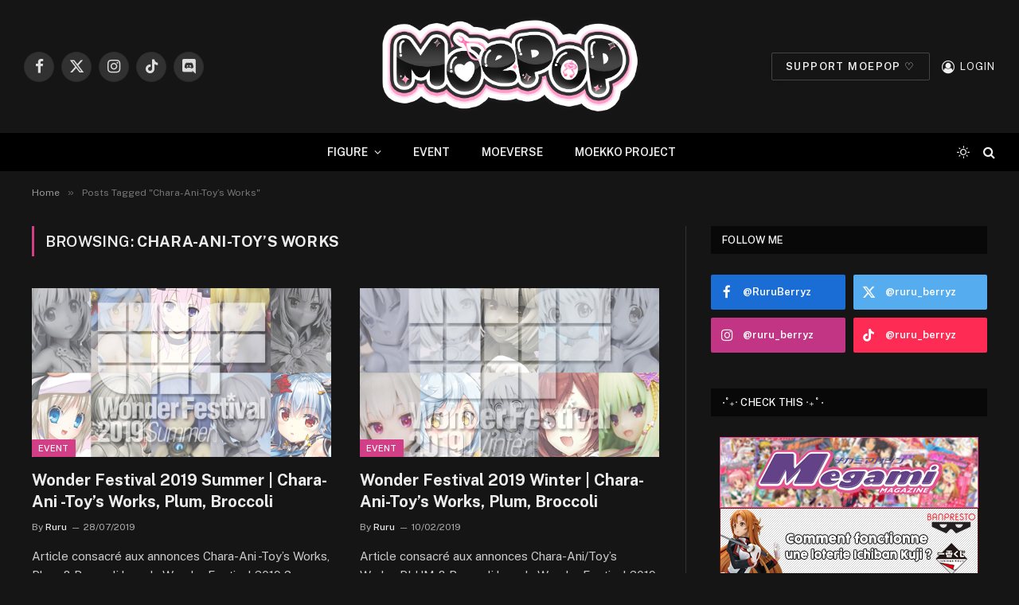

--- FILE ---
content_type: text/html; charset=UTF-8
request_url: https://www.ruru-berryz.com/tag/chara-ani-toys-works/
body_size: 17642
content:
<!DOCTYPE html>
<html lang="fr-FR" class="s-dark site-s-dark">

<head>

	<meta charset="UTF-8" />
	<meta name="viewport" content="width=device-width, initial-scale=1" />
	<meta name='robots' content='index, follow, max-image-preview:large, max-snippet:-1, max-video-preview:-1' />
	<style>img:is([sizes="auto" i], [sizes^="auto," i]) { contain-intrinsic-size: 3000px 1500px }</style>
	
	<!-- This site is optimized with the Yoast SEO plugin v25.7 - https://yoast.com/wordpress/plugins/seo/ -->
	<title>Chara-Ani-Toy’s Works Archives - MOEPOP | Ruru-Berryz.com</title><link rel="preload" as="font" href="https://www.ruru-berryz.com/wp-content/themes/smart-mag/css/icons/fonts/ts-icons.woff2?v3.1" type="font/woff2" crossorigin="anonymous" />
	<link rel="canonical" href="https://www.ruru-berryz.com/tag/chara-ani-toys-works/" />
	<meta property="og:locale" content="fr_FR" />
	<meta property="og:type" content="article" />
	<meta property="og:title" content="Chara-Ani-Toy’s Works Archives - MOEPOP | Ruru-Berryz.com" />
	<meta property="og:url" content="https://www.ruru-berryz.com/tag/chara-ani-toys-works/" />
	<meta property="og:site_name" content="MOEPOP | Ruru-Berryz.com" />
	<meta name="twitter:card" content="summary_large_image" />
	<meta name="twitter:site" content="@Ruru_Berryz" />
	<script type="application/ld+json" class="yoast-schema-graph">{"@context":"https://schema.org","@graph":[{"@type":"CollectionPage","@id":"https://www.ruru-berryz.com/tag/chara-ani-toys-works/","url":"https://www.ruru-berryz.com/tag/chara-ani-toys-works/","name":"Chara-Ani-Toy’s Works Archives - MOEPOP | Ruru-Berryz.com","isPartOf":{"@id":"https://www.ruru-berryz.com/#website"},"primaryImageOfPage":{"@id":"https://www.ruru-berryz.com/tag/chara-ani-toys-works/#primaryimage"},"image":{"@id":"https://www.ruru-berryz.com/tag/chara-ani-toys-works/#primaryimage"},"thumbnailUrl":"https://www.ruru-berryz.com/wp-content/uploads/2019/07/Image-a-la-une-Wonder-Festival-2019-Summer-Chara-Ani-Toy’s-Works-Plum-Broccoli-MoePop-Ruru-Berryz-30-07-2019.png","breadcrumb":{"@id":"https://www.ruru-berryz.com/tag/chara-ani-toys-works/#breadcrumb"},"inLanguage":"fr-FR"},{"@type":"ImageObject","inLanguage":"fr-FR","@id":"https://www.ruru-berryz.com/tag/chara-ani-toys-works/#primaryimage","url":"https://www.ruru-berryz.com/wp-content/uploads/2019/07/Image-a-la-une-Wonder-Festival-2019-Summer-Chara-Ani-Toy’s-Works-Plum-Broccoli-MoePop-Ruru-Berryz-30-07-2019.png","contentUrl":"https://www.ruru-berryz.com/wp-content/uploads/2019/07/Image-a-la-une-Wonder-Festival-2019-Summer-Chara-Ani-Toy’s-Works-Plum-Broccoli-MoePop-Ruru-Berryz-30-07-2019.png","width":536,"height":386},{"@type":"BreadcrumbList","@id":"https://www.ruru-berryz.com/tag/chara-ani-toys-works/#breadcrumb","itemListElement":[{"@type":"ListItem","position":1,"name":"Accueil","item":"https://www.ruru-berryz.com/"},{"@type":"ListItem","position":2,"name":"Chara-Ani-Toy’s Works"}]},{"@type":"WebSite","@id":"https://www.ruru-berryz.com/#website","url":"https://www.ruru-berryz.com/","name":"MOEPOP | Ruru-Berryz.com","description":"","publisher":{"@id":"https://www.ruru-berryz.com/#organization"},"potentialAction":[{"@type":"SearchAction","target":{"@type":"EntryPoint","urlTemplate":"https://www.ruru-berryz.com/?s={search_term_string}"},"query-input":{"@type":"PropertyValueSpecification","valueRequired":true,"valueName":"search_term_string"}}],"inLanguage":"fr-FR"},{"@type":"Organization","@id":"https://www.ruru-berryz.com/#organization","name":"MOEPOP | Ruru-Berryz.com","url":"https://www.ruru-berryz.com/","logo":{"@type":"ImageObject","inLanguage":"fr-FR","@id":"https://www.ruru-berryz.com/#/schema/logo/image/","url":"https://www.ruru-berryz.com/wp-content/uploads/2024/12/MOEPOP-LOGO-V2.png","contentUrl":"https://www.ruru-berryz.com/wp-content/uploads/2024/12/MOEPOP-LOGO-V2.png","width":975,"height":429,"caption":"MOEPOP | Ruru-Berryz.com"},"image":{"@id":"https://www.ruru-berryz.com/#/schema/logo/image/"},"sameAs":["https://www.facebook.com/RuruBerryz/","https://x.com/Ruru_Berryz","https://www.instagram.com/instamoepop/"]}]}</script>
	<!-- / Yoast SEO plugin. -->


<link rel='dns-prefetch' href='//fonts.googleapis.com' />
<link rel="alternate" type="application/rss+xml" title="MOEPOP | Ruru-Berryz.com &raquo; Flux" href="https://www.ruru-berryz.com/feed/" />
<link rel="alternate" type="application/rss+xml" title="MOEPOP | Ruru-Berryz.com &raquo; Flux des commentaires" href="https://www.ruru-berryz.com/comments/feed/" />
<link rel="alternate" type="application/rss+xml" title="MOEPOP | Ruru-Berryz.com &raquo; Flux de l’étiquette Chara-Ani-Toy’s Works" href="https://www.ruru-berryz.com/tag/chara-ani-toys-works/feed/" />
<script type="text/javascript">
/* <![CDATA[ */
window._wpemojiSettings = {"baseUrl":"https:\/\/s.w.org\/images\/core\/emoji\/15.0.3\/72x72\/","ext":".png","svgUrl":"https:\/\/s.w.org\/images\/core\/emoji\/15.0.3\/svg\/","svgExt":".svg","source":{"concatemoji":"https:\/\/www.ruru-berryz.com\/wp-includes\/js\/wp-emoji-release.min.js?ver=6.7.4"}};
/*! This file is auto-generated */
!function(i,n){var o,s,e;function c(e){try{var t={supportTests:e,timestamp:(new Date).valueOf()};sessionStorage.setItem(o,JSON.stringify(t))}catch(e){}}function p(e,t,n){e.clearRect(0,0,e.canvas.width,e.canvas.height),e.fillText(t,0,0);var t=new Uint32Array(e.getImageData(0,0,e.canvas.width,e.canvas.height).data),r=(e.clearRect(0,0,e.canvas.width,e.canvas.height),e.fillText(n,0,0),new Uint32Array(e.getImageData(0,0,e.canvas.width,e.canvas.height).data));return t.every(function(e,t){return e===r[t]})}function u(e,t,n){switch(t){case"flag":return n(e,"\ud83c\udff3\ufe0f\u200d\u26a7\ufe0f","\ud83c\udff3\ufe0f\u200b\u26a7\ufe0f")?!1:!n(e,"\ud83c\uddfa\ud83c\uddf3","\ud83c\uddfa\u200b\ud83c\uddf3")&&!n(e,"\ud83c\udff4\udb40\udc67\udb40\udc62\udb40\udc65\udb40\udc6e\udb40\udc67\udb40\udc7f","\ud83c\udff4\u200b\udb40\udc67\u200b\udb40\udc62\u200b\udb40\udc65\u200b\udb40\udc6e\u200b\udb40\udc67\u200b\udb40\udc7f");case"emoji":return!n(e,"\ud83d\udc26\u200d\u2b1b","\ud83d\udc26\u200b\u2b1b")}return!1}function f(e,t,n){var r="undefined"!=typeof WorkerGlobalScope&&self instanceof WorkerGlobalScope?new OffscreenCanvas(300,150):i.createElement("canvas"),a=r.getContext("2d",{willReadFrequently:!0}),o=(a.textBaseline="top",a.font="600 32px Arial",{});return e.forEach(function(e){o[e]=t(a,e,n)}),o}function t(e){var t=i.createElement("script");t.src=e,t.defer=!0,i.head.appendChild(t)}"undefined"!=typeof Promise&&(o="wpEmojiSettingsSupports",s=["flag","emoji"],n.supports={everything:!0,everythingExceptFlag:!0},e=new Promise(function(e){i.addEventListener("DOMContentLoaded",e,{once:!0})}),new Promise(function(t){var n=function(){try{var e=JSON.parse(sessionStorage.getItem(o));if("object"==typeof e&&"number"==typeof e.timestamp&&(new Date).valueOf()<e.timestamp+604800&&"object"==typeof e.supportTests)return e.supportTests}catch(e){}return null}();if(!n){if("undefined"!=typeof Worker&&"undefined"!=typeof OffscreenCanvas&&"undefined"!=typeof URL&&URL.createObjectURL&&"undefined"!=typeof Blob)try{var e="postMessage("+f.toString()+"("+[JSON.stringify(s),u.toString(),p.toString()].join(",")+"));",r=new Blob([e],{type:"text/javascript"}),a=new Worker(URL.createObjectURL(r),{name:"wpTestEmojiSupports"});return void(a.onmessage=function(e){c(n=e.data),a.terminate(),t(n)})}catch(e){}c(n=f(s,u,p))}t(n)}).then(function(e){for(var t in e)n.supports[t]=e[t],n.supports.everything=n.supports.everything&&n.supports[t],"flag"!==t&&(n.supports.everythingExceptFlag=n.supports.everythingExceptFlag&&n.supports[t]);n.supports.everythingExceptFlag=n.supports.everythingExceptFlag&&!n.supports.flag,n.DOMReady=!1,n.readyCallback=function(){n.DOMReady=!0}}).then(function(){return e}).then(function(){var e;n.supports.everything||(n.readyCallback(),(e=n.source||{}).concatemoji?t(e.concatemoji):e.wpemoji&&e.twemoji&&(t(e.twemoji),t(e.wpemoji)))}))}((window,document),window._wpemojiSettings);
/* ]]> */
</script>
<style id='wp-emoji-styles-inline-css' type='text/css'>

	img.wp-smiley, img.emoji {
		display: inline !important;
		border: none !important;
		box-shadow: none !important;
		height: 1em !important;
		width: 1em !important;
		margin: 0 0.07em !important;
		vertical-align: -0.1em !important;
		background: none !important;
		padding: 0 !important;
	}
</style>
<link rel='stylesheet' id='wp-block-library-css' href='https://www.ruru-berryz.com/wp-includes/css/dist/block-library/style.min.css?ver=6.7.4' type='text/css' media='all' />
<style id='classic-theme-styles-inline-css' type='text/css'>
/*! This file is auto-generated */
.wp-block-button__link{color:#fff;background-color:#32373c;border-radius:9999px;box-shadow:none;text-decoration:none;padding:calc(.667em + 2px) calc(1.333em + 2px);font-size:1.125em}.wp-block-file__button{background:#32373c;color:#fff;text-decoration:none}
</style>
<style id='global-styles-inline-css' type='text/css'>
:root{--wp--preset--aspect-ratio--square: 1;--wp--preset--aspect-ratio--4-3: 4/3;--wp--preset--aspect-ratio--3-4: 3/4;--wp--preset--aspect-ratio--3-2: 3/2;--wp--preset--aspect-ratio--2-3: 2/3;--wp--preset--aspect-ratio--16-9: 16/9;--wp--preset--aspect-ratio--9-16: 9/16;--wp--preset--color--black: #000000;--wp--preset--color--cyan-bluish-gray: #abb8c3;--wp--preset--color--white: #ffffff;--wp--preset--color--pale-pink: #f78da7;--wp--preset--color--vivid-red: #cf2e2e;--wp--preset--color--luminous-vivid-orange: #ff6900;--wp--preset--color--luminous-vivid-amber: #fcb900;--wp--preset--color--light-green-cyan: #7bdcb5;--wp--preset--color--vivid-green-cyan: #00d084;--wp--preset--color--pale-cyan-blue: #8ed1fc;--wp--preset--color--vivid-cyan-blue: #0693e3;--wp--preset--color--vivid-purple: #9b51e0;--wp--preset--gradient--vivid-cyan-blue-to-vivid-purple: linear-gradient(135deg,rgba(6,147,227,1) 0%,rgb(155,81,224) 100%);--wp--preset--gradient--light-green-cyan-to-vivid-green-cyan: linear-gradient(135deg,rgb(122,220,180) 0%,rgb(0,208,130) 100%);--wp--preset--gradient--luminous-vivid-amber-to-luminous-vivid-orange: linear-gradient(135deg,rgba(252,185,0,1) 0%,rgba(255,105,0,1) 100%);--wp--preset--gradient--luminous-vivid-orange-to-vivid-red: linear-gradient(135deg,rgba(255,105,0,1) 0%,rgb(207,46,46) 100%);--wp--preset--gradient--very-light-gray-to-cyan-bluish-gray: linear-gradient(135deg,rgb(238,238,238) 0%,rgb(169,184,195) 100%);--wp--preset--gradient--cool-to-warm-spectrum: linear-gradient(135deg,rgb(74,234,220) 0%,rgb(151,120,209) 20%,rgb(207,42,186) 40%,rgb(238,44,130) 60%,rgb(251,105,98) 80%,rgb(254,248,76) 100%);--wp--preset--gradient--blush-light-purple: linear-gradient(135deg,rgb(255,206,236) 0%,rgb(152,150,240) 100%);--wp--preset--gradient--blush-bordeaux: linear-gradient(135deg,rgb(254,205,165) 0%,rgb(254,45,45) 50%,rgb(107,0,62) 100%);--wp--preset--gradient--luminous-dusk: linear-gradient(135deg,rgb(255,203,112) 0%,rgb(199,81,192) 50%,rgb(65,88,208) 100%);--wp--preset--gradient--pale-ocean: linear-gradient(135deg,rgb(255,245,203) 0%,rgb(182,227,212) 50%,rgb(51,167,181) 100%);--wp--preset--gradient--electric-grass: linear-gradient(135deg,rgb(202,248,128) 0%,rgb(113,206,126) 100%);--wp--preset--gradient--midnight: linear-gradient(135deg,rgb(2,3,129) 0%,rgb(40,116,252) 100%);--wp--preset--font-size--small: 13px;--wp--preset--font-size--medium: 20px;--wp--preset--font-size--large: 36px;--wp--preset--font-size--x-large: 42px;--wp--preset--spacing--20: 0.44rem;--wp--preset--spacing--30: 0.67rem;--wp--preset--spacing--40: 1rem;--wp--preset--spacing--50: 1.5rem;--wp--preset--spacing--60: 2.25rem;--wp--preset--spacing--70: 3.38rem;--wp--preset--spacing--80: 5.06rem;--wp--preset--shadow--natural: 6px 6px 9px rgba(0, 0, 0, 0.2);--wp--preset--shadow--deep: 12px 12px 50px rgba(0, 0, 0, 0.4);--wp--preset--shadow--sharp: 6px 6px 0px rgba(0, 0, 0, 0.2);--wp--preset--shadow--outlined: 6px 6px 0px -3px rgba(255, 255, 255, 1), 6px 6px rgba(0, 0, 0, 1);--wp--preset--shadow--crisp: 6px 6px 0px rgba(0, 0, 0, 1);}:where(.is-layout-flex){gap: 0.5em;}:where(.is-layout-grid){gap: 0.5em;}body .is-layout-flex{display: flex;}.is-layout-flex{flex-wrap: wrap;align-items: center;}.is-layout-flex > :is(*, div){margin: 0;}body .is-layout-grid{display: grid;}.is-layout-grid > :is(*, div){margin: 0;}:where(.wp-block-columns.is-layout-flex){gap: 2em;}:where(.wp-block-columns.is-layout-grid){gap: 2em;}:where(.wp-block-post-template.is-layout-flex){gap: 1.25em;}:where(.wp-block-post-template.is-layout-grid){gap: 1.25em;}.has-black-color{color: var(--wp--preset--color--black) !important;}.has-cyan-bluish-gray-color{color: var(--wp--preset--color--cyan-bluish-gray) !important;}.has-white-color{color: var(--wp--preset--color--white) !important;}.has-pale-pink-color{color: var(--wp--preset--color--pale-pink) !important;}.has-vivid-red-color{color: var(--wp--preset--color--vivid-red) !important;}.has-luminous-vivid-orange-color{color: var(--wp--preset--color--luminous-vivid-orange) !important;}.has-luminous-vivid-amber-color{color: var(--wp--preset--color--luminous-vivid-amber) !important;}.has-light-green-cyan-color{color: var(--wp--preset--color--light-green-cyan) !important;}.has-vivid-green-cyan-color{color: var(--wp--preset--color--vivid-green-cyan) !important;}.has-pale-cyan-blue-color{color: var(--wp--preset--color--pale-cyan-blue) !important;}.has-vivid-cyan-blue-color{color: var(--wp--preset--color--vivid-cyan-blue) !important;}.has-vivid-purple-color{color: var(--wp--preset--color--vivid-purple) !important;}.has-black-background-color{background-color: var(--wp--preset--color--black) !important;}.has-cyan-bluish-gray-background-color{background-color: var(--wp--preset--color--cyan-bluish-gray) !important;}.has-white-background-color{background-color: var(--wp--preset--color--white) !important;}.has-pale-pink-background-color{background-color: var(--wp--preset--color--pale-pink) !important;}.has-vivid-red-background-color{background-color: var(--wp--preset--color--vivid-red) !important;}.has-luminous-vivid-orange-background-color{background-color: var(--wp--preset--color--luminous-vivid-orange) !important;}.has-luminous-vivid-amber-background-color{background-color: var(--wp--preset--color--luminous-vivid-amber) !important;}.has-light-green-cyan-background-color{background-color: var(--wp--preset--color--light-green-cyan) !important;}.has-vivid-green-cyan-background-color{background-color: var(--wp--preset--color--vivid-green-cyan) !important;}.has-pale-cyan-blue-background-color{background-color: var(--wp--preset--color--pale-cyan-blue) !important;}.has-vivid-cyan-blue-background-color{background-color: var(--wp--preset--color--vivid-cyan-blue) !important;}.has-vivid-purple-background-color{background-color: var(--wp--preset--color--vivid-purple) !important;}.has-black-border-color{border-color: var(--wp--preset--color--black) !important;}.has-cyan-bluish-gray-border-color{border-color: var(--wp--preset--color--cyan-bluish-gray) !important;}.has-white-border-color{border-color: var(--wp--preset--color--white) !important;}.has-pale-pink-border-color{border-color: var(--wp--preset--color--pale-pink) !important;}.has-vivid-red-border-color{border-color: var(--wp--preset--color--vivid-red) !important;}.has-luminous-vivid-orange-border-color{border-color: var(--wp--preset--color--luminous-vivid-orange) !important;}.has-luminous-vivid-amber-border-color{border-color: var(--wp--preset--color--luminous-vivid-amber) !important;}.has-light-green-cyan-border-color{border-color: var(--wp--preset--color--light-green-cyan) !important;}.has-vivid-green-cyan-border-color{border-color: var(--wp--preset--color--vivid-green-cyan) !important;}.has-pale-cyan-blue-border-color{border-color: var(--wp--preset--color--pale-cyan-blue) !important;}.has-vivid-cyan-blue-border-color{border-color: var(--wp--preset--color--vivid-cyan-blue) !important;}.has-vivid-purple-border-color{border-color: var(--wp--preset--color--vivid-purple) !important;}.has-vivid-cyan-blue-to-vivid-purple-gradient-background{background: var(--wp--preset--gradient--vivid-cyan-blue-to-vivid-purple) !important;}.has-light-green-cyan-to-vivid-green-cyan-gradient-background{background: var(--wp--preset--gradient--light-green-cyan-to-vivid-green-cyan) !important;}.has-luminous-vivid-amber-to-luminous-vivid-orange-gradient-background{background: var(--wp--preset--gradient--luminous-vivid-amber-to-luminous-vivid-orange) !important;}.has-luminous-vivid-orange-to-vivid-red-gradient-background{background: var(--wp--preset--gradient--luminous-vivid-orange-to-vivid-red) !important;}.has-very-light-gray-to-cyan-bluish-gray-gradient-background{background: var(--wp--preset--gradient--very-light-gray-to-cyan-bluish-gray) !important;}.has-cool-to-warm-spectrum-gradient-background{background: var(--wp--preset--gradient--cool-to-warm-spectrum) !important;}.has-blush-light-purple-gradient-background{background: var(--wp--preset--gradient--blush-light-purple) !important;}.has-blush-bordeaux-gradient-background{background: var(--wp--preset--gradient--blush-bordeaux) !important;}.has-luminous-dusk-gradient-background{background: var(--wp--preset--gradient--luminous-dusk) !important;}.has-pale-ocean-gradient-background{background: var(--wp--preset--gradient--pale-ocean) !important;}.has-electric-grass-gradient-background{background: var(--wp--preset--gradient--electric-grass) !important;}.has-midnight-gradient-background{background: var(--wp--preset--gradient--midnight) !important;}.has-small-font-size{font-size: var(--wp--preset--font-size--small) !important;}.has-medium-font-size{font-size: var(--wp--preset--font-size--medium) !important;}.has-large-font-size{font-size: var(--wp--preset--font-size--large) !important;}.has-x-large-font-size{font-size: var(--wp--preset--font-size--x-large) !important;}
:where(.wp-block-post-template.is-layout-flex){gap: 1.25em;}:where(.wp-block-post-template.is-layout-grid){gap: 1.25em;}
:where(.wp-block-columns.is-layout-flex){gap: 2em;}:where(.wp-block-columns.is-layout-grid){gap: 2em;}
:root :where(.wp-block-pullquote){font-size: 1.5em;line-height: 1.6;}
</style>
<link rel='stylesheet' id='contact-form-7-css' href='https://www.ruru-berryz.com/wp-content/plugins/contact-form-7/includes/css/styles.css?ver=6.1.1' type='text/css' media='all' />
<link rel='stylesheet' id='wp-polls-css' href='https://www.ruru-berryz.com/wp-content/plugins/wp-polls/polls-css.css?ver=2.77.3' type='text/css' media='all' />
<style id='wp-polls-inline-css' type='text/css'>
.wp-polls .pollbar {
	margin: 1px;
	font-size: 8px;
	line-height: 10px;
	height: 10px;
	background-image: url('https://www.ruru-berryz.com/wp-content/plugins/wp-polls/images/default_gradient/pollbg.gif');
	border: 1px solid #c8c8c8;
}

</style>
<link rel='stylesheet' id='tablepress-default-css' href='https://www.ruru-berryz.com/wp-content/plugins/tablepress/css/build/default.css?ver=3.1.3' type='text/css' media='all' />
<link rel='stylesheet' id='smartmag-core-css' href='https://www.ruru-berryz.com/wp-content/themes/smart-mag/style.css?ver=10.3.0' type='text/css' media='all' />
<style id='smartmag-core-inline-css' type='text/css'>
:root { --c-main: #d33f87;
--c-main-rgb: 211,63,135;
--c-main: #d33f87;
--c-main-rgb: 211,63,135; }
.smart-head-main { --main-width: 1359px; }
.smart-head-main .smart-head-mid { --head-h: 167px; }
.navigation-main { height: 0px; margin-left: calc(-1 * var(--nav-items-space)); }
.navigation-scroll .menu > li > a { font-size: 11px; letter-spacing: 0.09em; }
.smart-head .navigation-scroll { --nav-items-space: 0px; }
.smart-head-main .logo-is-image { padding-top: 0px; }
.upper-footer .block-head { --space-below: 0px; }
.s-head-modern-a .post-title { font-size: 40px; }
.smart-head-main { --main-width: 1359px; }
.smart-head-main .smart-head-mid { --head-h: 167px; }
.navigation-main { height: 0px; margin-left: calc(-1 * var(--nav-items-space)); }
.navigation-scroll .menu > li > a { font-size: 11px; letter-spacing: 0.09em; }
.smart-head .navigation-scroll { --nav-items-space: 0px; }
.smart-head-main .logo-is-image { padding-top: 0px; }
.upper-footer .block-head { --space-below: 0px; }
.s-head-modern-a .post-title { font-size: 40px; }
@media (max-width: 767px) { .upper-footer > .wrap { padding-bottom: 0px; }
.s-head-modern-a .post-title { font-size: 25px; }
.upper-footer > .wrap { padding-bottom: 0px; }
.s-head-modern-a .post-title { font-size: 25px; } }


</style>
<link rel='stylesheet' id='smartmag-fonts-css' href='https://fonts.googleapis.com/css?family=Public+Sans%3A400%2C400i%2C500%2C600%2C700&#038;display=swap' type='text/css' media='all' />
<link rel='stylesheet' id='smartmag-magnific-popup-css' href='https://www.ruru-berryz.com/wp-content/themes/smart-mag/css/lightbox.css?ver=10.3.0' type='text/css' media='all' />
<link rel='stylesheet' id='smartmag-icons-css' href='https://www.ruru-berryz.com/wp-content/themes/smart-mag/css/icons/icons.css?ver=10.3.0' type='text/css' media='all' />
<link rel='stylesheet' id='smartmag-legacy-sc-css' href='https://www.ruru-berryz.com/wp-content/themes/smart-mag/css/legacy-shortcodes.css?ver=10.3.0' type='text/css' media='all' />
<script type="text/javascript" id="smartmag-lazy-inline-js-after">
/* <![CDATA[ */
/**
 * @copyright ThemeSphere
 * @preserve
 */
var BunyadLazy={};BunyadLazy.load=function(){function a(e,n){var t={};e.dataset.bgset&&e.dataset.sizes?(t.sizes=e.dataset.sizes,t.srcset=e.dataset.bgset):t.src=e.dataset.bgsrc,function(t){var a=t.dataset.ratio;if(0<a){const e=t.parentElement;if(e.classList.contains("media-ratio")){const n=e.style;n.getPropertyValue("--a-ratio")||(n.paddingBottom=100/a+"%")}}}(e);var a,o=document.createElement("img");for(a in o.onload=function(){var t="url('"+(o.currentSrc||o.src)+"')",a=e.style;a.backgroundImage!==t&&requestAnimationFrame(()=>{a.backgroundImage=t,n&&n()}),o.onload=null,o.onerror=null,o=null},o.onerror=o.onload,t)o.setAttribute(a,t[a]);o&&o.complete&&0<o.naturalWidth&&o.onload&&o.onload()}function e(t){t.dataset.loaded||a(t,()=>{document.dispatchEvent(new Event("lazyloaded")),t.dataset.loaded=1})}function n(t){"complete"===document.readyState?t():window.addEventListener("load",t)}return{initEarly:function(){var t,a=()=>{document.querySelectorAll(".img.bg-cover:not(.lazyload)").forEach(e)};"complete"!==document.readyState?(t=setInterval(a,150),n(()=>{a(),clearInterval(t)})):a()},callOnLoad:n,initBgImages:function(t){t&&n(()=>{document.querySelectorAll(".img.bg-cover").forEach(e)})},bgLoad:a}}(),BunyadLazy.load.initEarly();
/* ]]> */
</script>
<script type="text/javascript" src="https://www.ruru-berryz.com/wp-includes/js/jquery/jquery.min.js?ver=3.7.1" id="jquery-core-js"></script>
<script type="text/javascript" src="https://www.ruru-berryz.com/wp-includes/js/jquery/jquery-migrate.min.js?ver=3.4.1" id="jquery-migrate-js"></script>
<script type="text/javascript" id="smartmag-theme-js-extra">
/* <![CDATA[ */
var Bunyad = {"ajaxurl":"https:\/\/www.ruru-berryz.com\/wp-admin\/admin-ajax.php"};
/* ]]> */
</script>
<script type="text/javascript" src="https://www.ruru-berryz.com/wp-content/themes/smart-mag/js/theme.js?ver=10.3.0" id="smartmag-theme-js"></script>
<script type="text/javascript" src="https://www.ruru-berryz.com/wp-content/themes/smart-mag/js/legacy-shortcodes.js?ver=10.3.0" id="smartmag-legacy-sc-js"></script>
<script type="text/javascript" src="https://www.ruru-berryz.com/wp-content/plugins/easy-spoiler/js/easy-spoiler.js?ver=1.2" id="wpEasySpoilerJS-js"></script>
<link rel="https://api.w.org/" href="https://www.ruru-berryz.com/wp-json/" /><link rel="alternate" title="JSON" type="application/json" href="https://www.ruru-berryz.com/wp-json/wp/v2/tags/6875" /><link rel="EditURI" type="application/rsd+xml" title="RSD" href="https://www.ruru-berryz.com/xmlrpc.php?rsd" />
<meta name="generator" content="WordPress 6.7.4" />
<link type="text/css" rel="stylesheet" href="https://www.ruru-berryz.com/wp-content/plugins/easy-spoiler/easy-spoiler.css" />
		<script>
		var BunyadSchemeKey = 'bunyad-scheme';
		(() => {
			const d = document.documentElement;
			const c = d.classList;
			var scheme = localStorage.getItem(BunyadSchemeKey);
			
			if (scheme) {
				d.dataset.origClass = c;
				scheme === 'dark' ? c.remove('s-light', 'site-s-light') : c.remove('s-dark', 'site-s-dark');
				c.add('site-s-' + scheme, 's-' + scheme);
			}
		})();
		</script>
		<meta name="generator" content="Elementor 3.25.11; features: e_font_icon_svg, additional_custom_breakpoints, e_optimized_control_loading; settings: css_print_method-external, google_font-enabled, font_display-swap">
			<style>
				.e-con.e-parent:nth-of-type(n+4):not(.e-lazyloaded):not(.e-no-lazyload),
				.e-con.e-parent:nth-of-type(n+4):not(.e-lazyloaded):not(.e-no-lazyload) * {
					background-image: none !important;
				}
				@media screen and (max-height: 1024px) {
					.e-con.e-parent:nth-of-type(n+3):not(.e-lazyloaded):not(.e-no-lazyload),
					.e-con.e-parent:nth-of-type(n+3):not(.e-lazyloaded):not(.e-no-lazyload) * {
						background-image: none !important;
					}
				}
				@media screen and (max-height: 640px) {
					.e-con.e-parent:nth-of-type(n+2):not(.e-lazyloaded):not(.e-no-lazyload),
					.e-con.e-parent:nth-of-type(n+2):not(.e-lazyloaded):not(.e-no-lazyload) * {
						background-image: none !important;
					}
				}
			</style>
					<style type="text/css" id="wp-custom-css">
			/**
 * All pages
 */

.listing .column.half { width: 33.33333%; }
.listing > .column:nth-child(odd) { clear: none; }
.listing > .column:nth-child(3n+1) { clear: both; }
.navigation .menu li > a { padding: 0px 20px; }

/* Fix chrome image float bug */
p.fix-float-bug {
  display: flex;
  flex-flow: wrap;
  justify-content: center;
}

/**
 * Main header
 */


/* Top Bar */
.top-bar.dark {
	//background: #111;
        background: #fff;
        border-bottom: 1px solid #FC456B;
        margin-bottom: 1%;
}
 
.top-bar.dark .top-bar-content, 
.top-bar.dark .top-bar-content a,
.top-bar.dark .social-icons .icon {
	color: #FC456B;
        text-decoration: none;
}

.top-bar .menu {
	font-size: 12px;
	line-height: 1.667;	
}

.top-bar.dark .top-bar-content:hover, 
.top-bar.dark .top-bar-content a:hover,
.top-bar.dark .social-icons .icon:hover {
	//color: #ddd;
        color: #FFB5A9;
        cursor: pointer;
}

.top-bar.dark .social-icons .tooltip .tooltip-inner {
        background: #fff;
        border: 1px solid #FC456B;
        color: #FC456B;
}

.top-bar .menu li {
	padding-left: 28px;
}

.navigation .menu-item a i.fa.fa-user {
  margin-right: 0;
}

#main-head .title {
  float: none;
  width: 462px;
  margin: 0 auto;
}

.top-bar .menu-top-bar-menu-container #menu-top-bar-menu li#menu-item-89585 {
    display: none;
}

.top-bar .menu-top-bar-menu-container #menu-top-bar-menu li ul.sub-menu {
    position: absolute;
    top: 73px;
    width: 126px;
    border: 1px solid #fc87a0;
    border-top: none;
    z-index: 2;
}

.top-bar .menu-top-bar-menu-container #menu-top-bar-menu li ul.sub-menu li {
    padding: 5px;
}

/* Home */

/* Slider */
/*body.home .main-featured {
  margin: 0;
  padding: 0;
  border: none;
}*/

/* Gallery slider */
body.home .flexslider .slides span {
  width: 100%;
}

body.home .flexslider .slides img {
  width: inherit;
}

body.home section.gallery-block {
  margin-bottom: 22px;
}

body.home section.gallery-block .flexslider .slides li {
  width: 258px !important;
  margin-right: 15px;
}

/*Focus Grid*/
body.home .focus-grid.focus-grid-number-0 .highlights article.custom-margin-bottom {
  margin-bottom: 83px;
}

/*Section title*/
body.home .main.wrap.cf .section-head, body.home .main.wrap.cf .gallery-block .gallery-title {
  background-color: #fff;
  border-color: initial;
}

body.home .main.wrap.cf .section-head .subcats a:hover {
  color: inherit;
}

/*Grid Overlay*/
body.home .grid-overlay.tall-overlay {
  display: flex;
  flex-flow: row wrap;
}

/* Footer */
footer.main-footer a:hover {
  cursor: pointer;
}

footer.main-footer .wrap {
  padding: 0;
  margin: 0;
  width: 100%;
  background-color: #111;
}

footer.main-footer .wrap ul.widgets {
  margin: 0;
}

footer.main-footer .wrap ul.widgets li.widget {
  width: auto;
  padding: 0;
}

footer.main-footer .wrap ul.widgets .insta-pic-title h3 {
  text-align: center;
  font-size: initial;
  font-weight: 600;
  padding: 1%;
  border-top: 1px solid #eee;
  background-color: #fff;
}

footer.main-footer .lower-foot .widgets, footer.main-footer .lower-foot .widgets .textwidget {
  width: 100%;
  color: #fff;
}

footer.main-footer .lower-foot .textwidget .copyright, footer.main-footer .lower-foot .textwidget .social-networks {
  text-align: center;
  padding: 1%;
  width: initial;
}

footer.main-footer .lower-foot .textwidget .copyright {
  border-top: 1px solid #fff;
  width: 70%;
  margin: 0 auto;
}

footer.main-footer .lower-foot .textwidget .copyright .brand {
  color: #F6476B;
}

footer.main-footer .social-networks ul.social-icons {
  width: 100%;
  display: inline-block;
  float: none;
}

footer.main-footer .social-networks ul.social-icons li {
  float: none;
  display: inline-block;
  margin: 1%;
}

footer.main-footer .social-networks a, footer.main-footer .social-networks .social-icons .icon {
  color: #fff;
  text-decoration: none;
  width: auto;
  font-size: medium;
  font-weight: 600;
  text-transform: uppercase;
}

footer.main-footer .social-networks a:before, footer.main-footer .social-networks .social-icons .icon:before {
  margin-right: 10%;
}

footer.main-footer .social-networks .social-icons .icon {
  background: transparent;
}

footer.main-footer .social-networks a span.visuallyhidden {
  position: relative;
  margin-right: 10%;
}

footer.main-footer .social-networks .social-icons .tooltip {
        display: none !important;
}

/* Back top button */
#button {
  display: inline-block;
  border: solid #F6476B 2px;
  background-color: #FFF;
  width: 50px;
  height: 50px;
  text-align: center;
  border-radius: 50%;
  position: fixed;
  bottom: 30px;
  right: 30px;
  transition: background-color .3s, 
    opacity .5s, visibility .5s;
  opacity: 0;
  visibility: hidden;
  z-index: 1000;
}
#button::after {
  content: "\f0de";
  font-family: FontAwesome;
  font-weight: normal;
  font-style: normal;
  font-size: 3em;
  line-height: 70px;
  color: #F6476B;
}
#button:hover {
  cursor: pointer;
  background-color: #F6476B;
}
#button:hover::after {
  content: "\f0de";
  font-family: FontAwesome;
  font-weight: normal;
  font-style: normal;
  font-size: 3em;
  line-height: 70px;
  color: #FFF;
}

#button.show {
  opacity: 1;
  visibility: visible;
}

/* Right sidebar */
.main .sidebar .widgettitle {
    background: #fff;
    color: initial;
    border-top: 1px solid;
    border-bottom: 1px solid;
    font-weight: 600;
    text-align: center;
}

/* Right sidebar - Followers counter */
.main .sidebar li.widget_essbsocialfollowerscounterwidget {
  display: inline-block;
  width: 100%;
}

.main .sidebar li.widget_essbsocialfollowerscounterwidget .essbfc-container {
  width: 100%;
  margin: 0;
  padding: 0;
}

.main .sidebar li.widget_essbsocialfollowerscounterwidget .essbfc-container .essbfc-instagram:hover .essbfc-network {
  background:
    radial-gradient(circle farthest-corner at 35% 90%, #fec564, transparent 50%),
    radial-gradient(circle farthest-corner at 0 140%, #fec564, transparent 50%),
    radial-gradient(ellipse farthest-corner at 0 -25%, #5258cf, transparent 50%),
    radial-gradient(ellipse farthest-corner at 20% -50%, #5258cf, transparent 50%),
    radial-gradient(ellipse farthest-corner at 100% 0, #893dc2, transparent 50%),
    radial-gradient(ellipse farthest-corner at 60% -20%, #893dc2, transparent 50%),
    radial-gradient(ellipse farthest-corner at 100% 100%, #d9317a, transparent),
    linear-gradient(#6559ca, #bc318f 30%, #e33f5f 50%, #f77638 70%, #fec66d 100%) !important;
  border-bottom: 3px solid #fec66d !important;
}

.main .sidebar li.widget_essbsocialfollowerscounterwidget .essbfc-container .essbfc-instagram .essbfc-network {
  border-bottom: 3px solid #d10869 !important;
}

.main .sidebar li.widget_essbsocialfollowerscounterwidget .essbfc-container .essbfc-instagram .essbfc-network i {
  background-image: url(/wp-content/uploads/2018/05/insta-icon.png);
  background-repeat: no-repeat;
  width: 40px;
  height: 36px;
  margin: auto;
  margin-top: 6px;
  margin-bottom: 2px;
  padding-top: 4px;
}

.main .sidebar li.widget_essbsocialfollowerscounterwidget .essbfc-container .essbfc-instagram:hover .essbfc-network i {
  background: none;
}

.main .sidebar li.widget_essbsocialfollowerscounterwidget .essbfc-container .essbfc-instagram .essbfc-network i:before {
  content: "" !important;
}

.main .sidebar li.widget_essbsocialfollowerscounterwidget .essbfc-container .essbfc-instagram:hover .essbfc-network i:before {
  content: "\e822" !important;
}

/* Post page */
.comments-list ul.children {
  margin-left: 0;
}

.comments-list .comment.depth-1 > ul.children {
  margin-left: 10%;
}

article .essb_links {
  background: none;
  border-top: 2px solid #ebebe8;
  border-bottom: 2px solid #ebebe8;
  margin-top: 20px;
  margin-bottom: 20px;
  padding: 2%;
  color: #19232d;
}

article .kofi-container .btn-container a {
  background-color: #29abe0 !important;
}

article .essb_message_above_share {
  font-weight: bold;
  padding-bottom: 10px;
}

article .essb_links_list .essb_network_name {
  font-weight: bold;
}

.post-template-default .tagcloud {
  display: none;
}

.post-template-default article {
  margin-bottom: 4%;
}

/* New article editor style */
.post-template-default article  .wp-block-gallery.aligncenter ul.blocks-gallery-grid {
  margin-left: 0;
}

.post-template-default article  .wp-block-gallery.aligncenter ul.blocks-gallery-grid li.blocks-gallery-item figure .blocks-gallery-item__caption {
 padding: 40px 0 0;
}

/* Responsive */

@media all and (max-width: 500px)


@media all and (max-width: 650px)
{
  .has-mobile-head .top-bar .menu-top-bar-menu-container #menu-top-bar-menu li#menu-item-84199, .has-mobile-head .top-bar .menu-top-bar-menu-container #menu-top-bar-menu li#menu-item-84200, .has-mobile-head .top-bar .menu-top-bar-menu-container #menu-top-bar-menu li#menu-item-84201 {
    display: none;
  }
}

@media all and (max-width: 880px)
{
  /* Mobile */
  footer.main-footer .social-networks a span.visuallyhidden {
    position: absolute !important;
  }
}

@media only screen and (max-width: 799px) {
  .has-mobile-head .top-bar {
    display: block;
  }

  .top-bar .menu {
    margin-bottom: 0;
  }

  .has-mobile-head .top-bar .menu-top-bar-menu-container #menu-top-bar-menu li {
    padding-left: 10px;
  }

  .top-bar, .post-content .modern-quote, .mobile-head {
    border: none;
  }

  .top-bar .menu-top-bar-menu-container #menu-top-bar-menu li#menu-item-89585 {
    display: inline-block;
  }
}

@media (max-width: 940px) and (min-width: 800px)
{
  /* Tablet */
  body.home .focus-grid .highlights .thumb img {
    width: 100%;
  }
}

@media all and (max-width: 900px)
{
  .has-mobile-head .top-bar .top-bar-content .textwidget {
    display: none;
  }

  .top-bar .menu {
    text-align: center;
    float: none;
  }

  .top-bar .menu li {
    float: none;
    display: inline-block;
  }
}

@media all and (max-width: 1000px)
{
  footer.main-footer .social-networks ul.social-icons li:nth-child(5) {
    display: none;
  }
}

/*Censored popup*/

.censored-modal {
	position: fixed;
	top: 50%;
	left: 50%;
	width: 50%;
	max-width: 630px;
	min-width: 250px;
	height: auto;
	z-index: 2000;
	visibility: hidden;
	background: #ffffff;
	border-radius: 5px;
	opacity: 1;
	-webkit-backface-visibility: hidden;
	-moz-backface-visibility: hidden;
	backface-visibility: hidden;
	-webkit-transform: translateX(-50%) translateY(-50%);
	-moz-transform: translateX(-50%) translateY(-50%);
	-ms-transform: translateX(-50%) translateY(-50%);
	transform: translateX(-50%) translateY(-50%);
}

.censored-modal.show {
	visibility: visible;
}

.censored-overlay {
	position: fixed;
	width: 100%;
	height: 100%;
	visibility: hidden;
	top: 0;
	left: 0;
	z-index: 1000;
	opacity: 0;
	-webkit-transition: all 0.3s;
	-moz-transition: all 0.3s;
	transition: all 0.3s;
}

.censored-modal.show ~ .censored-overlay {
	opacity: 1;
	visibility: visible;
}

#censored_popup .popup-content {
	color: rgb(252, 111, 138);
	position: relative;
	border-radius: 3px;
	margin: 0 auto;
	padding: 6% 10%;
}

#censored_popup .popup-content h3 {
	margin: 0;
	text-align: center;
	font-size: 2.5em;
	font-weight: 300;
	position: relative;
        color: rgb(246, 71, 107);
}

#censored_popup .popup-content h3:before {
	position: absolute;
	background: url(https://www.ruru-berryz.com/wp-content/uploads/2020/05/MoePop-Logo-Ruru-Berryz.com_-1.png) no-repeat left center;
	width: 47px;
	height: 40px;
	content: "";
	top: 8px;
	left: 0px;
}

#censored_popup .popup-content .para {
	color: rgb(252, 111, 138);
	margin-bottom: 30px;
	text-align: center;
        font-family:"Roboto", Georgia, serif;
}

#censored_popup .popup-content > div {
	padding: 0px;
	margin: 0;
	font-weight: 300;
	font-size: 1.15em;
}

#censored_popup .popup-content > div p {
	margin: 0;
	padding: 10px 0;
}

#censored_popup div.button-container {
  width: 75%;
  margin: 0 auto;
  text-align: center;
}

#censored_popup button {
	-webkit-border-radius: 2px;
	-moz-border-radius: 2px;
	border-radius: 2px;
	padding: 25px;
	width: 25%;
	max-height: 75px;
	margin: 0 auto;
	border:none;
        font-family:"Roboto", Georgia, serif;
	font-size: 18px;
	display: inline-block;
	color: white;
	opacity: 1;
	cursor: pointer;
	-webkit-transition: all ease-in-out 0.3s;
	-o-transition: all ease-in-out 0.3s;
	transition: all ease-in-out 0.3s;
}

#censored_popup .return {
	/*background: blue url(../img/heart.png) no-repeat 90% center;*/
	background: #FC456B;;
}

#censored_popup .submit {
	background: #5871BD;
}

#censored_popup .submit:hover, #censored_popup .return:hover {
	opacity: 0.5;
}


/* Effet blur */
.censored-modal.show.blur-effect ~ .censored-overlay {
	background: rgb(252, 111, 138);
}

.censored-modal.show.blur-effect ~ .censored-modal .container, .censored-modal.show.blur-effect ~ .censored-modal .bgall{
	-webkit-filter: blur(30px);
	-moz-filter: blur(30px);
	filter: blur(30px);
}

.censored-modal.blur-effect .popup-content {
	-webkit-transform: translateY(-5%);
	-moz-transform: translateY(-5%);
	-ms-transform: translateY(-5%);
	transform: translateY(-5%);
	opacity: 0;
}

.censored-modal.show.blur-effect ~ .censored-modal .container,
.censored-modal.blur-effect .popup-content, .censored-modal.show.blur-effect ~ .censored-modal .bgall {
	-webkit-transition: all 0.3s;
	-moz-transition: all 0.3s;
	transition: all 0.3s;
}

.censored-modal.show.blur-effect .popup-content {
	-webkit-transform: translateY(0);
	-moz-transform: translateY(0);
	-ms-transform: translateY(0);
	transform: translateY(0);
	opacity: 1;
}

/* Media queries */

@media(max-width: 1230px) {

	#censored_popup .popup-content h3:before {
		display: none;
	}
	
	#censored_popup button {
	  width: 35%;
	}

}

@media(max-width: 800px) {
	
	#censored_popup button {
	  width: 40%;
	}

}

@media(max-width: 800px) {
	
	#censored_popup button {
	  width: 48%;
	}

}

@media(max-width: 570px) {

	#censored_popup .popup-content h3 {
		font-size: 2em;
	}
	
	#censored_popup button {
	  display: block;
	  width: 60%;
	  margin-bottom: 10px;
	}

}
		</style>
		

</head>

<body class="archive tag tag-chara-ani-toys-works tag-6875 wp-custom-logo right-sidebar has-lb has-lb-sm ts-img-hov-fade has-sb-sep layout-normal elementor-default elementor-kit-178220">



<div class="main-wrap">

	
<div class="off-canvas-backdrop"></div>
<div class="mobile-menu-container off-canvas s-dark hide-widgets-sm hide-menu-lg" id="off-canvas">

	<div class="off-canvas-head">
		<a href="#" class="close">
			<span class="visuallyhidden">Close Menu</span>
			<i class="tsi tsi-times"></i>
		</a>

		<div class="ts-logo">
			<img fetchpriority="high" class="logo-mobile logo-image" src="https://www.ruru-berryz.com/wp-content/uploads/2024/12/MOEPOP-LOGO-V2.png" width="488" height="215" alt="MOEPOP | Ruru-Berryz.com"/>		</div>
	</div>

	<div class="off-canvas-content">

					<ul class="mobile-menu"></ul>
		
		
		
		<div class="spc-social-block spc-social spc-social-b smart-head-social">
		
			
				<a href="https://www.facebook.com/RuruBerryz" class="link service s-facebook" target="_blank" rel="nofollow noopener">
					<i class="icon tsi tsi-facebook"></i>					<span class="visuallyhidden">Facebook</span>
				</a>
									
			
				<a href="https://twitter.com/Ruru_Berryz" class="link service s-twitter" target="_blank" rel="nofollow noopener">
					<i class="icon tsi tsi-twitter"></i>					<span class="visuallyhidden">X (Twitter)</span>
				</a>
									
			
				<a href="https://www.instagram.com/ruru_berryz/" class="link service s-instagram" target="_blank" rel="nofollow noopener">
					<i class="icon tsi tsi-instagram"></i>					<span class="visuallyhidden">Instagram</span>
				</a>
									
			
				<a href="https://www.tiktok.com/@ruru_berryz" class="link service s-tiktok" target="_blank" rel="nofollow noopener">
					<i class="icon tsi tsi-tiktok"></i>					<span class="visuallyhidden">TikTok</span>
				</a>
									
			
				<a href="https://discord.gg/WNYMrzY35P" class="link service s-discord" target="_blank" rel="nofollow noopener">
					<i class="icon tsi tsi-discord"></i>					<span class="visuallyhidden">Discord</span>
				</a>
									
			
		</div>

		
	</div>

</div>
<div class="smart-head smart-head-legacy smart-head-main" id="smart-head" data-sticky="auto" data-sticky-type="smart" data-sticky-full>
	
	<div class="smart-head-row smart-head-mid smart-head-row-3 s-dark smart-head-row-full">

		<div class="inner wrap">

							
				<div class="items items-left ">
				
		<div class="spc-social-block spc-social spc-social-b smart-head-social">
		
			
				<a href="https://www.facebook.com/RuruBerryz" class="link service s-facebook" target="_blank" rel="nofollow noopener">
					<i class="icon tsi tsi-facebook"></i>					<span class="visuallyhidden">Facebook</span>
				</a>
									
			
				<a href="https://twitter.com/Ruru_Berryz" class="link service s-twitter" target="_blank" rel="nofollow noopener">
					<i class="icon tsi tsi-twitter"></i>					<span class="visuallyhidden">X (Twitter)</span>
				</a>
									
			
				<a href="https://www.instagram.com/ruru_berryz/" class="link service s-instagram" target="_blank" rel="nofollow noopener">
					<i class="icon tsi tsi-instagram"></i>					<span class="visuallyhidden">Instagram</span>
				</a>
									
			
				<a href="https://www.tiktok.com/@ruru_berryz" class="link service s-tiktok" target="_blank" rel="nofollow noopener">
					<i class="icon tsi tsi-tiktok"></i>					<span class="visuallyhidden">TikTok</span>
				</a>
									
			
				<a href="https://discord.gg/WNYMrzY35P" class="link service s-discord" target="_blank" rel="nofollow noopener">
					<i class="icon tsi tsi-discord"></i>					<span class="visuallyhidden">Discord</span>
				</a>
									
			
		</div>

						</div>

							
				<div class="items items-center ">
					<a href="https://www.ruru-berryz.com/" title="MOEPOP | Ruru-Berryz.com" rel="home" class="logo-link ts-logo logo-is-image">
		<span>
			
				
					<img src="https://www.ruru-berryz.com/wp-content/uploads/2024/12/MOEPOP-LOGO-V2.png" class="logo-image" alt="MOEPOP | Ruru-Berryz.com" width="975" height="429"/>
									 
					</span>
	</a>				</div>

							
				<div class="items items-right ">
				
	<a href="https://ko-fi.com/moepop" class="ts-button ts-button-alt ts-button1" target="_blank" rel="noopener">
		SUPPORT MOEPOP ♡ 	</a>


	<a href="#auth-modal" class="auth-link has-icon">
					<i class="icon tsi tsi-user-circle-o"></i>
		
					<span class="label">Login</span>
			</a>

				</div>

						
		</div>
	</div>

	
	<div class="smart-head-row smart-head-bot smart-head-row-3 s-dark has-center-nav smart-head-row-full">

		<div class="inner wrap">

							
				<div class="items items-left empty">
								</div>

							
				<div class="items items-center ">
					<div class="nav-wrap">
		<nav class="navigation navigation-main nav-hov-a">
			<ul id="menu-home" class="menu"><li id="menu-item-12869" class="menu-item menu-item-type-taxonomy menu-item-object-category menu-item-has-children menu-cat-1 menu-item-has-children item-mega-menu menu-item-12869"><a href="https://www.ruru-berryz.com/cat/figure/">Figure</a>
<div class="sub-menu mega-menu mega-menu-b wrap">

	<div class="sub-cats">
		
		<ol class="sub-nav">
				<li id="menu-item-47608" class="menu-item menu-item-type-taxonomy menu-item-object-category menu-cat-983 menu-item-47608"><a href="https://www.ruru-berryz.com/cat/figure/prepainted/">Prepainted Figure</a></li>
	<li id="menu-item-178025" class="menu-item menu-item-type-taxonomy menu-item-object-category menu-cat-1111 menu-item-178025"><a href="https://www.ruru-berryz.com/cat/figure/articulated-figure/">Articulated Figure</a></li>
	<li id="menu-item-56150" class="menu-item menu-item-type-taxonomy menu-item-object-category menu-cat-4971 menu-item-56150"><a href="https://www.ruru-berryz.com/cat/figure/prize/">Prize Figure</a></li>
	<li id="menu-item-106203" class="menu-item menu-item-type-taxonomy menu-item-object-category menu-cat-6691 menu-item-106203"><a href="https://www.ruru-berryz.com/cat/figure/figurine-nsfw/">NSFW</a></li>
	<li id="menu-item-83330" class="menu-item menu-item-type-taxonomy menu-item-object-category menu-cat-6393 menu-item-83330"><a href="https://www.ruru-berryz.com/cat/figure/model-kit/">Model Kit</a></li>
	<li id="menu-item-16907" class="menu-item menu-item-type-taxonomy menu-item-object-category menu-cat-1275 menu-item-16907"><a href="https://www.ruru-berryz.com/cat/figure/garage-kit/">Garage Kit</a></li>
	<li id="menu-item-76465" class="menu-item menu-item-type-taxonomy menu-item-object-category menu-cat-6092 menu-item-76465"><a href="https://www.ruru-berryz.com/cat/figure/life-size/">Life Size</a></li>
		</ol>

	</div>

	<div class="extend ts-row">
		<section class="col-6 featured">		
			<span class="heading">Featured</span>

					<section class="block-wrap block-grid mb-none" data-id="1">

				
			<div class="block-content">
					
	<div class="loop loop-grid loop-grid-sm grid grid-1 md:grid-1 xs:grid-1">

					
<article class="l-post grid-post grid-sm-post">

	
			<div class="media">

		
			<a href="https://www.ruru-berryz.com/figure-event-summer-2025-index/" class="image-link media-ratio ratio-16-9" title="Figure Event Summer 2025 | INDEX"><span data-bgsrc="https://www.ruru-berryz.com/wp-content/uploads/2025/07/wonder-festival-2025-summer-index-a-la-une--1024x671.webp" class="img bg-cover wp-post-image attachment-large size-large lazyload" data-bgset="https://www.ruru-berryz.com/wp-content/uploads/2025/07/wonder-festival-2025-summer-index-a-la-une--1024x671.webp 1024w, https://www.ruru-berryz.com/wp-content/uploads/2025/07/wonder-festival-2025-summer-index-a-la-une--750x491.webp 750w, https://www.ruru-berryz.com/wp-content/uploads/2025/07/wonder-festival-2025-summer-index-a-la-une--1200x786.webp 1200w, https://www.ruru-berryz.com/wp-content/uploads/2025/07/wonder-festival-2025-summer-index-a-la-une--768x503.webp 768w, https://www.ruru-berryz.com/wp-content/uploads/2025/07/wonder-festival-2025-summer-index-a-la-une-.webp 1496w" data-sizes="(max-width: 811px) 100vw, 811px"></span></a>			
			
			
			
		
		</div>
	

	
		<div class="content">

			<div class="post-meta post-meta-a has-below"><h2 class="is-title post-title"><a href="https://www.ruru-berryz.com/figure-event-summer-2025-index/">Figure Event Summer 2025 | INDEX</a></h2><div class="post-meta-items meta-below"><span class="meta-item post-author"><span class="by">By</span> <a href="https://www.ruru-berryz.com/author/admin/" title="Articles par Ruru" rel="author">Ruru</a></span><span class="meta-item date"><span class="date-link"><time class="post-date" datetime="2025-07-22T07:00:00+02:00">22/07/2025</time></span></span></div></div>			
			
			
		</div>

	
</article>		
	</div>

		
			</div>

		</section>
		
		</section>  

		<section class="col-6 recent-posts">

			<span class="heading">Recent</span>
				
					<section class="block-wrap block-posts-small mb-none" data-id="2">

				
			<div class="block-content">
				
	<div class="loop loop-small loop-small- loop-sep loop-small-sep grid grid-1 md:grid-1 sm:grid-1 xs:grid-1">

					
<article class="l-post small-post m-pos-left">

	
			<div class="media">

		
			<a href="https://www.ruru-berryz.com/prize-figures-roundup-11-2025/" class="image-link media-ratio ar-bunyad-thumb" title="Prize Figures Roundup – 11.2025"><span data-bgsrc="https://www.ruru-berryz.com/wp-content/uploads/2025/11/Image-a-la-une-Prize-Figures-Roundup-11-2025-Ruru_Berryz.com-MoePop-750x502.webp" class="img bg-cover wp-post-image attachment-medium size-medium lazyload" data-bgset="https://www.ruru-berryz.com/wp-content/uploads/2025/11/Image-a-la-une-Prize-Figures-Roundup-11-2025-Ruru_Berryz.com-MoePop-750x502.webp 750w, https://www.ruru-berryz.com/wp-content/uploads/2025/11/Image-a-la-une-Prize-Figures-Roundup-11-2025-Ruru_Berryz.com-MoePop-1024x686.webp 1024w, https://www.ruru-berryz.com/wp-content/uploads/2025/11/Image-a-la-une-Prize-Figures-Roundup-11-2025-Ruru_Berryz.com-MoePop-150x100.webp 150w, https://www.ruru-berryz.com/wp-content/uploads/2025/11/Image-a-la-une-Prize-Figures-Roundup-11-2025-Ruru_Berryz.com-MoePop-450x301.webp 450w, https://www.ruru-berryz.com/wp-content/uploads/2025/11/Image-a-la-une-Prize-Figures-Roundup-11-2025-Ruru_Berryz.com-MoePop-1200x804.webp 1200w, https://www.ruru-berryz.com/wp-content/uploads/2025/11/Image-a-la-une-Prize-Figures-Roundup-11-2025-Ruru_Berryz.com-MoePop-768x514.webp 768w, https://www.ruru-berryz.com/wp-content/uploads/2025/11/Image-a-la-une-Prize-Figures-Roundup-11-2025-Ruru_Berryz.com-MoePop.webp 1454w" data-sizes="(max-width: 110px) 100vw, 110px"></span></a>			
			
			
			
		
		</div>
	

	
		<div class="content">

			<div class="post-meta post-meta-a post-meta-left has-below"><h4 class="is-title post-title"><a href="https://www.ruru-berryz.com/prize-figures-roundup-11-2025/">Prize Figures Roundup – 11.2025</a></h4><div class="post-meta-items meta-below"><span class="meta-item date"><span class="date-link"><time class="post-date" datetime="2025-11-16T14:30:03+01:00">16/11/2025</time></span></span></div></div>			
			
			
		</div>

	
</article>	
					
<article class="l-post small-post m-pos-left">

	
			<div class="media">

		
			<a href="https://www.ruru-berryz.com/top-figure-pre-orders-11-2025/" class="image-link media-ratio ar-bunyad-thumb" title="Top Figure Pre-orders – 11.2025"><span data-bgsrc="https://www.ruru-berryz.com/wp-content/uploads/2025/11/Image-a-la-une-Top-Figure-Pre-orders-11-2025-Ruru_Berryz.com-MoePop-750x502.webp" class="img bg-cover wp-post-image attachment-medium size-medium lazyload" data-bgset="https://www.ruru-berryz.com/wp-content/uploads/2025/11/Image-a-la-une-Top-Figure-Pre-orders-11-2025-Ruru_Berryz.com-MoePop-750x502.webp 750w, https://www.ruru-berryz.com/wp-content/uploads/2025/11/Image-a-la-une-Top-Figure-Pre-orders-11-2025-Ruru_Berryz.com-MoePop-1024x686.webp 1024w, https://www.ruru-berryz.com/wp-content/uploads/2025/11/Image-a-la-une-Top-Figure-Pre-orders-11-2025-Ruru_Berryz.com-MoePop-150x100.webp 150w, https://www.ruru-berryz.com/wp-content/uploads/2025/11/Image-a-la-une-Top-Figure-Pre-orders-11-2025-Ruru_Berryz.com-MoePop-450x301.webp 450w, https://www.ruru-berryz.com/wp-content/uploads/2025/11/Image-a-la-une-Top-Figure-Pre-orders-11-2025-Ruru_Berryz.com-MoePop-1200x804.webp 1200w, https://www.ruru-berryz.com/wp-content/uploads/2025/11/Image-a-la-une-Top-Figure-Pre-orders-11-2025-Ruru_Berryz.com-MoePop-768x514.webp 768w, https://www.ruru-berryz.com/wp-content/uploads/2025/11/Image-a-la-une-Top-Figure-Pre-orders-11-2025-Ruru_Berryz.com-MoePop.webp 1454w" data-sizes="(max-width: 110px) 100vw, 110px"></span></a>			
			
			
			
		
		</div>
	

	
		<div class="content">

			<div class="post-meta post-meta-a post-meta-left has-below"><h4 class="is-title post-title"><a href="https://www.ruru-berryz.com/top-figure-pre-orders-11-2025/">Top Figure Pre-orders – 11.2025</a></h4><div class="post-meta-items meta-below"><span class="meta-item date"><span class="date-link"><time class="post-date" datetime="2025-11-11T10:44:28+01:00">11/11/2025</time></span></span></div></div>			
			
			
		</div>

	
</article>	
					
<article class="l-post small-post m-pos-left">

	
			<div class="media">

		
			<a href="https://www.ruru-berryz.com/top-figure-pre-orders-10-2025/" class="image-link media-ratio ar-bunyad-thumb" title="Top Figure Pre-orders – 10.2025"><span data-bgsrc="https://www.ruru-berryz.com/wp-content/uploads/2025/10/PRE-ORDER-AZUR-LANE1-750x563.webp" class="img bg-cover wp-post-image attachment-medium size-medium lazyload" data-bgset="https://www.ruru-berryz.com/wp-content/uploads/2025/10/PRE-ORDER-AZUR-LANE1-750x563.webp 750w, https://www.ruru-berryz.com/wp-content/uploads/2025/10/PRE-ORDER-AZUR-LANE1-150x113.webp 150w, https://www.ruru-berryz.com/wp-content/uploads/2025/10/PRE-ORDER-AZUR-LANE1-450x338.webp 450w, https://www.ruru-berryz.com/wp-content/uploads/2025/10/PRE-ORDER-AZUR-LANE1-768x576.webp 768w, https://www.ruru-berryz.com/wp-content/uploads/2025/10/PRE-ORDER-AZUR-LANE1.webp 900w" data-sizes="(max-width: 110px) 100vw, 110px"></span></a>			
			
			
			
		
		</div>
	

	
		<div class="content">

			<div class="post-meta post-meta-a post-meta-left has-below"><h4 class="is-title post-title"><a href="https://www.ruru-berryz.com/top-figure-pre-orders-10-2025/">Top Figure Pre-orders – 10.2025</a></h4><div class="post-meta-items meta-below"><span class="meta-item date"><span class="date-link"><time class="post-date" datetime="2025-10-24T11:27:42+02:00">24/10/2025</time></span></span></div></div>			
			
			
		</div>

	
</article>	
		
	</div>

					</div>

		</section>
					
		</section>
	</div>

</div></li>
<li id="menu-item-12871" class="menu-item menu-item-type-taxonomy menu-item-object-category menu-cat-986 menu-item-12871"><a href="https://www.ruru-berryz.com/cat/event/">Event</a></li>
<li id="menu-item-107360" class="menu-item menu-item-type-taxonomy menu-item-object-category menu-cat-6810 menu-item-107360"><a href="https://www.ruru-berryz.com/cat/moeverse/">MOEverse</a></li>
<li id="menu-item-116175" class="menu-item menu-item-type-taxonomy menu-item-object-category menu-cat-6880 menu-item-116175"><a href="https://www.ruru-berryz.com/cat/moekko/">MOEKKO PROJECT</a></li>
</ul>		</nav>
	</div>
				</div>

							
				<div class="items items-right ">
				
<div class="scheme-switcher has-icon-only">
	<a href="#" class="toggle is-icon toggle-dark" title="Switch to Dark Design - easier on eyes.">
		<i class="icon tsi tsi-moon"></i>
	</a>
	<a href="#" class="toggle is-icon toggle-light" title="Switch to Light Design.">
		<i class="icon tsi tsi-bright"></i>
	</a>
</div>

	<a href="#" class="search-icon has-icon-only is-icon" title="Search">
		<i class="tsi tsi-search"></i>
	</a>

				</div>

						
		</div>
	</div>

	</div>
<div class="smart-head smart-head-a smart-head-mobile" id="smart-head-mobile">
	
	<div class="smart-head-row smart-head-mid smart-head-row-3 s-dark smart-head-row-full">

		<div class="inner wrap">

							
				<div class="items items-left ">
				
<button class="offcanvas-toggle has-icon" type="button" aria-label="Menu">
	<span class="hamburger-icon hamburger-icon-a">
		<span class="inner"></span>
	</span>
</button>

	<a href="#" class="search-icon has-icon-only is-icon" title="Search">
		<i class="tsi tsi-search"></i>
	</a>

				</div>

							
				<div class="items items-center ">
					<a href="https://www.ruru-berryz.com/" title="MOEPOP | Ruru-Berryz.com" rel="home" class="logo-link ts-logo logo-is-image">
		<span>
			
									<img fetchpriority="high" class="logo-mobile logo-image" src="https://www.ruru-berryz.com/wp-content/uploads/2024/12/MOEPOP-LOGO-V2.png" width="488" height="215" alt="MOEPOP | Ruru-Berryz.com"/>									 
					</span>
	</a>				</div>

							
				<div class="items items-right ">
				
		<div class="spc-social-block spc-social spc-social-a smart-head-social">
		
			
				<a href="https://twitter.com/Ruru_Berryz" class="link service s-twitter" target="_blank" rel="nofollow noopener">
					<i class="icon tsi tsi-twitter"></i>					<span class="visuallyhidden">X (Twitter)</span>
				</a>
									
			
				<a href="https://www.instagram.com/ruru_berryz/" class="link service s-instagram" target="_blank" rel="nofollow noopener">
					<i class="icon tsi tsi-instagram"></i>					<span class="visuallyhidden">Instagram</span>
				</a>
									
			
				<a href="https://discord.gg/WNYMrzY35P" class="link service s-discord" target="_blank" rel="nofollow noopener">
					<i class="icon tsi tsi-discord"></i>					<span class="visuallyhidden">Discord</span>
				</a>
									
			
		</div>

						</div>

						
		</div>
	</div>

	</div>
<nav class="breadcrumbs is-full-width breadcrumbs-a" id="breadcrumb"><div class="inner ts-contain "><span><a href="https://www.ruru-berryz.com/"><span>Home</span></a></span><span class="delim">&raquo;</span><span class="current">Posts Tagged &quot;Chara-Ani-Toy’s Works&quot;</span></div></nav>
<div class="main ts-contain cf right-sidebar">
			<div class="ts-row">
			<div class="col-8 main-content">

							<h1 class="archive-heading">
					Browsing: <span>Chara-Ani-Toy’s Works</span>				</h1>
						
					
							
					<section class="block-wrap block-grid mb-none" data-id="3">

				
			<div class="block-content">
					
	<div class="loop loop-grid loop-grid-base grid grid-2 md:grid-2 xs:grid-1">

					
<article class="l-post grid-post grid-base-post">

	
			<div class="media">

		
			<a href="https://www.ruru-berryz.com/wonder-festival-2019-summer-chara-ani-toys-works-plum-broccoli/" class="image-link media-ratio ratio-16-9" title="Wonder Festival 2019 Summer | Chara-Ani -Toy’s Works, Plum, Broccoli"><span data-bgsrc="https://www.ruru-berryz.com/wp-content/uploads/2019/07/Image-a-la-une-Wonder-Festival-2019-Summer-Chara-Ani-Toy’s-Works-Plum-Broccoli-MoePop-Ruru-Berryz-30-07-2019.png" class="img bg-cover wp-post-image attachment-bunyad-grid size-bunyad-grid no-lazy skip-lazy"></span></a>			
			
			
							
				<span class="cat-labels cat-labels-overlay c-overlay p-bot-left">
				<a href="https://www.ruru-berryz.com/cat/event/" class="category term-color-986" rel="category" tabindex="-1">Event</a>
			</span>
						
			
		
		</div>
	

	
		<div class="content">

			<div class="post-meta post-meta-a has-below"><h2 class="is-title post-title"><a href="https://www.ruru-berryz.com/wonder-festival-2019-summer-chara-ani-toys-works-plum-broccoli/">Wonder Festival 2019 Summer | Chara-Ani -Toy’s Works, Plum, Broccoli</a></h2><div class="post-meta-items meta-below"><span class="meta-item post-author"><span class="by">By</span> <a href="https://www.ruru-berryz.com/author/admin/" title="Articles par Ruru" rel="author">Ruru</a></span><span class="meta-item date"><span class="date-link"><time class="post-date" datetime="2019-07-28T17:57:31+02:00">28/07/2019</time></span></span></div></div>			
						
				<div class="excerpt">
					<p>Article consacré aux annonces Chara-Ani -Toy’s Works, Plum &amp; Broccoli lors du Wonder Festival 2019 Summer. Retrouvez l’intégralité des articles&hellip;</p>
				</div>
			
			
			
		</div>

	
</article>					
<article class="l-post grid-post grid-base-post">

	
			<div class="media">

		
			<a href="https://www.ruru-berryz.com/wonder-festival-2019-winter-chara-ani-toys-works-plum-broccoli/" class="image-link media-ratio ratio-16-9" title="Wonder Festival 2019 Winter | Chara-Ani-Toy’s Works, Plum, Broccoli"><span data-bgsrc="https://www.ruru-berryz.com/wp-content/uploads/2019/02/Image-a-la-une-Wonder-Festival-2019-Winter-Chara-Ani-Toy’s-Works-Plum-Broccoli-MoePop-Ruru-Berryz-12-02-2019.png" class="img bg-cover wp-post-image attachment-large size-large lazyload"></span></a>			
			
			
							
				<span class="cat-labels cat-labels-overlay c-overlay p-bot-left">
				<a href="https://www.ruru-berryz.com/cat/event/" class="category term-color-986" rel="category" tabindex="-1">Event</a>
			</span>
						
			
		
		</div>
	

	
		<div class="content">

			<div class="post-meta post-meta-a has-below"><h2 class="is-title post-title"><a href="https://www.ruru-berryz.com/wonder-festival-2019-winter-chara-ani-toys-works-plum-broccoli/">Wonder Festival 2019 Winter | Chara-Ani-Toy’s Works, Plum, Broccoli</a></h2><div class="post-meta-items meta-below"><span class="meta-item post-author"><span class="by">By</span> <a href="https://www.ruru-berryz.com/author/admin/" title="Articles par Ruru" rel="author">Ruru</a></span><span class="meta-item date"><span class="date-link"><time class="post-date" datetime="2019-02-10T14:14:07+01:00">10/02/2019</time></span></span></div></div>			
						
				<div class="excerpt">
					<p>Article consacré aux annonces Chara-Ani/Toy&rsquo;s Works, PLUM &amp; Broccoli lors du Wonder Festival 2019 Winter. Retrouvez l’intégralité des articles Wonder Festival : ⇒ Wonder Festival 2019&hellip;</p>
				</div>
			
			
			
		</div>

	
</article>					
<article class="l-post grid-post grid-base-post">

	
			<div class="media">

		
			<a href="https://www.ruru-berryz.com/wonder-festival-2018-summer-chara-ani-toys-works-plum-broccoli/" class="image-link media-ratio ratio-16-9" title="Wonder Festival 2018 Summer | Chara-Ani-Toy’s Works, Plum, Broccoli"><span data-bgsrc="https://www.ruru-berryz.com/wp-content/uploads/2018/07/Image-a-la-une-Wonder-Festival-2018-Summer-Chara-Ani-Toy’s-Works-Plum-Broccoli-MoePop-Ruru-Berryz-2.png" class="img bg-cover wp-post-image attachment-large size-large lazyload"></span></a>			
			
			
							
				<span class="cat-labels cat-labels-overlay c-overlay p-bot-left">
				<a href="https://www.ruru-berryz.com/cat/event/" class="category term-color-986" rel="category" tabindex="-1">Event</a>
			</span>
						
			
		
		</div>
	

	
		<div class="content">

			<div class="post-meta post-meta-a has-below"><h2 class="is-title post-title"><a href="https://www.ruru-berryz.com/wonder-festival-2018-summer-chara-ani-toys-works-plum-broccoli/">Wonder Festival 2018 Summer | Chara-Ani-Toy’s Works, Plum, Broccoli</a></h2><div class="post-meta-items meta-below"><span class="meta-item post-author"><span class="by">By</span> <a href="https://www.ruru-berryz.com/author/admin/" title="Articles par Ruru" rel="author">Ruru</a></span><span class="meta-item date"><span class="date-link"><time class="post-date" datetime="2018-07-29T16:54:40+02:00">29/07/2018</time></span></span></div></div>			
						
				<div class="excerpt">
					<p>Article consacré aux annonces Chara-Ani-Toy’s Works, Plum, Broccoli lors du Wonder Festival 2018 Summer. Retrouvez l’intégralité des articles Wonder Festival&hellip;</p>
				</div>
			
			
			
		</div>

	
</article>		
	</div>

	

	<nav class="main-pagination pagination-numbers" data-type="numbers">
			</nav>


	
			</div>

		</section>
		
			</div>
			
					
	
	<aside class="col-4 main-sidebar has-sep" data-sticky="1">
	
			<div class="inner theiaStickySidebar">
		
			<div id="bunyad-social-3" class="widget widget-social-b"><div class="widget-title block-head block-head-ac block-head block-head-ac block-head-g is-left has-style"><h5 class="heading">Follow me </h5></div>		<div class="spc-social-follow spc-social-follow-b spc-social-colors spc-social-bg">
			<ul class="services grid grid-2 md:grid-4 sm:grid-2" itemscope itemtype="http://schema.org/Organization">
				<link itemprop="url" href="https://www.ruru-berryz.com/">
								
				<li class="service-wrap">

					<a href="https://facebook.com/RuruBerryz" class="service service-link s-facebook" target="_blank" itemprop="sameAs" rel="nofollow noopener">
						<i class="the-icon tsi tsi-facebook"></i>
						<span class="label">@RuruBerryz</span>

							
					</a>

				</li>
				
								
				<li class="service-wrap">

					<a href="https://twitter.com/ruru_berryz" class="service service-link s-twitter" target="_blank" itemprop="sameAs" rel="nofollow noopener">
						<i class="the-icon tsi tsi-twitter"></i>
						<span class="label">@ruru_berryz</span>

							
					</a>

				</li>
				
								
				<li class="service-wrap">

					<a href="https://instagram.com/ruru_berryz" class="service service-link s-instagram" target="_blank" itemprop="sameAs" rel="nofollow noopener">
						<i class="the-icon tsi tsi-instagram"></i>
						<span class="label">@ruru_berryz</span>

							
					</a>

				</li>
				
								
				<li class="service-wrap">

					<a href="https://www.tiktok.com/@ruru_berryz" class="service service-link s-tiktok" target="_blank" itemprop="sameAs" rel="nofollow noopener">
						<i class="the-icon tsi tsi-tiktok"></i>
						<span class="label">@ruru_berryz</span>

							
					</a>

				</li>
				
							</ul>
		</div>
		
		</div>
		<div id="smartmag-block-codes-3" class="widget ts-block-widget smartmag-widget-codes"><div class="widget-title block-head block-head-ac block-head block-head-ac block-head-g is-left has-style"><h5 class="heading">⋅˚₊‧ Check this ‧₊˚ ⋅</h5></div>		
		<div class="block">
			<div class="a-wrap"> <a href="https://www.ruru-berryz.com/megami-magazine/" target="_blank" rel="noopener"><img loading="lazy" src="https://www.ruru-berryz.com/wp-content/uploads/2015/02/Ban-Megami-Magazine.png" alt="MEGAMI" /></a>

<a href="https://www.ruru-berryz.com/comment-fonctionne-une-loterie-ichiban-kuji/" target="_blank" rel="noopener"><img loading="lazy" src="https://www.ruru-berryz.com/wp-content/uploads/2017/01/Ban_edito_-_Comment_fonctionne_une_loterie_Ichiban_Kuji_-_MoePop_Ruru-Berryz.png" alt="ichibankuji" /></a>

<a href="https://www.ruru-berryz.com/bootleg-warning/" target="_blank" rel="noopener"><img loading="lazy" src="https://www.ruru-berryz.com/wp-content/uploads/2015/02/Ban-Bootleg-Warning.png" alt="bootleg" /></a>

</div>		</div>

		</div>
		<div id="smartmag-block-highlights-2" class="widget ts-block-widget smartmag-widget-highlights">		
		<div class="block">
					<section class="block-wrap block-highlights block-sc mb-none" data-id="4" data-is-mixed="1">

			<div class="widget-title block-head block-head-ac block-head block-head-ac block-head-g is-left has-style"><h5 class="heading">WHAT'S UP, MOEKKO ?</h5></div>	
			<div class="block-content">
					
	<div class="loops-mixed">
			
	<div class="loop loop-grid loop-grid-base grid grid-1 md:grid-1 xs:grid-1">

					
<article class="l-post grid-post grid-base-post">

	
			<div class="media">

		
			<a href="https://www.ruru-berryz.com/moekko-project-interview-cindy/" class="image-link media-ratio ratio-16-9" title="Moekko Project &#8211; Interview de l&rsquo;artiste Cindy"><span data-bgsrc="https://www.ruru-berryz.com/wp-content/uploads/2025/06/Moekko-is-Love-artist-Cindy-ruru-berryz.com_-450x319.png" class="img bg-cover wp-post-image attachment-bunyad-medium size-bunyad-medium lazyload" data-bgset="https://www.ruru-berryz.com/wp-content/uploads/2025/06/Moekko-is-Love-artist-Cindy-ruru-berryz.com_-450x319.png 450w, https://www.ruru-berryz.com/wp-content/uploads/2025/06/Moekko-is-Love-artist-Cindy-ruru-berryz.com_-750x531.png 750w, https://www.ruru-berryz.com/wp-content/uploads/2025/06/Moekko-is-Love-artist-Cindy-ruru-berryz.com_-768x544.png 768w, https://www.ruru-berryz.com/wp-content/uploads/2025/06/Moekko-is-Love-artist-Cindy-ruru-berryz.com_.png 1000w" data-sizes="(max-width: 377px) 100vw, 377px"></span></a>			
			
			
							
				<span class="cat-labels cat-labels-overlay c-overlay p-bot-left">
				<a href="https://www.ruru-berryz.com/cat/moekko/" class="category term-color-6880" rel="category" tabindex="-1">Moekko Project</a>
			</span>
						
			
		
		</div>
	

	
		<div class="content">

			<div class="post-meta post-meta-a has-below"><h2 class="is-title post-title"><a href="https://www.ruru-berryz.com/moekko-project-interview-cindy/">Moekko Project &#8211; Interview de l&rsquo;artiste Cindy</a></h2><div class="post-meta-items meta-below"><span class="meta-item post-author"><span class="by">By</span> <a href="https://www.ruru-berryz.com/author/admin/" title="Articles par Ruru" rel="author">Ruru</a></span><span class="meta-item date"><span class="date-link"><time class="post-date" datetime="2025-06-26T17:01:03+02:00">26/06/2025</time></span></span></div></div>			
						
				<div class="excerpt">
					<p>Hello, ici Ruru !À l’occasion des 10 ans du Moekko Project, je suis ravie d’accueillir&hellip;</p>
				</div>
			
			
			
		</div>

	
</article>		
	</div>

		

	<div class="loop loop-small loop-small-a grid grid-1 md:grid-1 sm:grid-1 xs:grid-1">

					
<article class="l-post small-post small-a-post m-pos-left">

	
			<div class="media">

		
			<a href="https://www.ruru-berryz.com/trading-card-collection-moekko-is-love/" class="image-link media-ratio ar-bunyad-thumb" title="TRADING CARD COLLECTION MOEKKO IS LOVE"><span data-bgsrc="https://www.ruru-berryz.com/wp-content/uploads/2024/10/Moekko-is-love-trading-card-collection-01-750x438.webp" class="img bg-cover wp-post-image attachment-medium size-medium lazyload" data-bgset="https://www.ruru-berryz.com/wp-content/uploads/2024/10/Moekko-is-love-trading-card-collection-01-750x438.webp 750w, https://www.ruru-berryz.com/wp-content/uploads/2024/10/Moekko-is-love-trading-card-collection-01-1024x597.webp 1024w, https://www.ruru-berryz.com/wp-content/uploads/2024/10/Moekko-is-love-trading-card-collection-01-150x88.webp 150w, https://www.ruru-berryz.com/wp-content/uploads/2024/10/Moekko-is-love-trading-card-collection-01-450x263.webp 450w, https://www.ruru-berryz.com/wp-content/uploads/2024/10/Moekko-is-love-trading-card-collection-01-768x448.webp 768w, https://www.ruru-berryz.com/wp-content/uploads/2024/10/Moekko-is-love-trading-card-collection-01.webp 1200w" data-sizes="(max-width: 110px) 100vw, 110px"></span></a>			
			
			
			
		
		</div>
	

	
		<div class="content">

			<div class="post-meta post-meta-a post-meta-left has-below"><h4 class="is-title post-title"><a href="https://www.ruru-berryz.com/trading-card-collection-moekko-is-love/">TRADING CARD COLLECTION MOEKKO IS LOVE</a></h4><div class="post-meta-items meta-below"><span class="meta-item date"><span class="date-link"><time class="post-date" datetime="2025-02-20T07:00:00+01:00">20/02/2025</time></span></span></div></div>			
			
			
		</div>

	
</article>	
					
<article class="l-post small-post small-a-post m-pos-left">

	
			<div class="media">

		
			<a href="https://www.ruru-berryz.com/moekko-story-2/" class="image-link media-ratio ar-bunyad-thumb" title="Moekko’s Story Part 2"><span data-bgsrc="https://www.ruru-berryz.com/wp-content/uploads/2024/07/MOMENTS-TOGETHER-02-750x588.png" class="img bg-cover wp-post-image attachment-medium size-medium lazyload" data-bgset="https://www.ruru-berryz.com/wp-content/uploads/2024/07/MOMENTS-TOGETHER-02-750x588.png 750w, https://www.ruru-berryz.com/wp-content/uploads/2024/07/MOMENTS-TOGETHER-02-1024x803.png 1024w, https://www.ruru-berryz.com/wp-content/uploads/2024/07/MOMENTS-TOGETHER-02.png 1383w" data-sizes="(max-width: 110px) 100vw, 110px"></span></a>			
			
			
			
		
		</div>
	

	
		<div class="content">

			<div class="post-meta post-meta-a post-meta-left has-below"><h4 class="is-title post-title"><a href="https://www.ruru-berryz.com/moekko-story-2/">Moekko’s Story Part 2</a></h4><div class="post-meta-items meta-below"><span class="meta-item date"><span class="date-link"><time class="post-date" datetime="2024-12-02T14:23:00+01:00">02/12/2024</time></span></span></div></div>			
			
			
		</div>

	
</article>	
					
<article class="l-post small-post small-a-post m-pos-left">

	
			<div class="media">

		
			<a href="https://www.ruru-berryz.com/moekko-9th-anniversary/" class="image-link media-ratio ar-bunyad-thumb" title="9TH ANNIVERSARY | Interview de Raphaëlle"><span data-bgsrc="https://www.ruru-berryz.com/wp-content/uploads/2024/06/moekko-is-love-9-th-anniversary.png" class="img bg-cover wp-post-image attachment-large size-large lazyload"></span></a>			
			
			
			
		
		</div>
	

	
		<div class="content">

			<div class="post-meta post-meta-a post-meta-left has-below"><h4 class="is-title post-title"><a href="https://www.ruru-berryz.com/moekko-9th-anniversary/">9TH ANNIVERSARY | Interview de Raphaëlle</a></h4><div class="post-meta-items meta-below"><span class="meta-item date"><span class="date-link"><time class="post-date" datetime="2024-06-10T10:30:39+02:00">10/06/2024</time></span></span></div></div>			
			
			
		</div>

	
</article>	
		
	</div>

			</div>


				</div>

		</section>
				</div>

		</div>		</div>
	
	</aside>
	
			
		</div>
	</div>

			<footer class="main-footer cols-gap-lg footer-bold s-dark">

					
	
			<div class="lower-footer bold-footer-lower">
			<div class="ts-contain inner">

				

				
		<div class="spc-social-block spc-social spc-social-b ">
		
			
				<a href="https://www.facebook.com/RuruBerryz" class="link service s-facebook" target="_blank" rel="nofollow noopener">
					<i class="icon tsi tsi-facebook"></i>					<span class="visuallyhidden">Facebook</span>
				</a>
									
			
				<a href="https://twitter.com/Ruru_Berryz" class="link service s-twitter" target="_blank" rel="nofollow noopener">
					<i class="icon tsi tsi-twitter"></i>					<span class="visuallyhidden">X (Twitter)</span>
				</a>
									
			
				<a href="https://www.instagram.com/ruru_berryz/" class="link service s-instagram" target="_blank" rel="nofollow noopener">
					<i class="icon tsi tsi-instagram"></i>					<span class="visuallyhidden">Instagram</span>
				</a>
									
			
				<a href="https://www.tiktok.com/@ruru_berryz" class="link service s-tiktok" target="_blank" rel="nofollow noopener">
					<i class="icon tsi tsi-tiktok"></i>					<span class="visuallyhidden">TikTok</span>
				</a>
									
			
				<a href="https://discord.gg/WNYMrzY35P" class="link service s-discord" target="_blank" rel="nofollow noopener">
					<i class="icon tsi tsi-discord"></i>					<span class="visuallyhidden">Discord</span>
				</a>
									
			
		</div>

		
											
						<div class="links">
							<div class="menu-lower-footer-container"><ul id="menu-lower-footer" class="menu"><li id="menu-item-178305" class="menu-item menu-item-type-post_type menu-item-object-page menu-item-178305"><a href="https://www.ruru-berryz.com/about-ruru-berryz-com/">ABOUT</a></li>
<li id="menu-item-178312" class="menu-item menu-item-type-custom menu-item-object-custom menu-item-178312"><a href="https://ko-fi.com/moepop/shop">MOE SHOP</a></li>
<li id="menu-item-178313" class="menu-item menu-item-type-custom menu-item-object-custom menu-item-178313"><a href="https://www.ruru-berryz.com/moe-partners/">WEBSHOP PARTNERS</a></li>
<li id="menu-item-178306" class="menu-item menu-item-type-post_type menu-item-object-page menu-item-178306"><a href="https://www.ruru-berryz.com/contact/">CONTACT</a></li>
</ul></div>						</div>
						
				
				<div class="copyright">
					&copy; 2025 MOEPOP / MOEKKO IS LOVE / All rights reserved				</div>
			</div>
		</div>		
			</footer>
		
	
</div><!-- .main-wrap -->



	<div class="search-modal-wrap" data-scheme="dark">
		<div class="search-modal-box" role="dialog" aria-modal="true">

			<form method="get" class="search-form" action="https://www.ruru-berryz.com/">
				<input type="search" class="search-field live-search-query" name="s" placeholder="Search..." value="" required />

				<button type="submit" class="search-submit visuallyhidden">Submit</button>

				<p class="message">
					Type above and press <em>Enter</em> to search. Press <em>Esc</em> to cancel.				</p>
						
			</form>

		</div>
	</div>


			<script type='text/javascript'>
				const lazyloadRunObserver = () => {
					const lazyloadBackgrounds = document.querySelectorAll( `.e-con.e-parent:not(.e-lazyloaded)` );
					const lazyloadBackgroundObserver = new IntersectionObserver( ( entries ) => {
						entries.forEach( ( entry ) => {
							if ( entry.isIntersecting ) {
								let lazyloadBackground = entry.target;
								if( lazyloadBackground ) {
									lazyloadBackground.classList.add( 'e-lazyloaded' );
								}
								lazyloadBackgroundObserver.unobserve( entry.target );
							}
						});
					}, { rootMargin: '200px 0px 200px 0px' } );
					lazyloadBackgrounds.forEach( ( lazyloadBackground ) => {
						lazyloadBackgroundObserver.observe( lazyloadBackground );
					} );
				};
				const events = [
					'DOMContentLoaded',
					'elementor/lazyload/observe',
				];
				events.forEach( ( event ) => {
					document.addEventListener( event, lazyloadRunObserver );
				} );
			</script>
			<div id="auth-modal" class="ts-modal auth-modal" aria-hidden="true">
	<div class="ts-modal-overlay" tabindex="-1" data-micromodal-close>
		<div class="ts-modal-container" role="dialog" aria-modal="true" aria-labelledby="auth-modal-title">
			<header class="ts-modal-header">
				<h3 id="auth-modal-title" class="visuallyhidden">
					Sign In or Register				</h3>

				<button class="close-btn" aria-label="Close modal" data-micromodal-close></button>
			</header>

			<div class="auth-modal-content auth-widget">
				<div class="auth-modal-login">
						<h3 class="heading">Welcome Back!</h3>
	<p class="message text">Login below or <a href="#" class="register-link">Register Now</a>.</p>

	
	<form method="post" action="https://www.ruru-berryz.com/wp-login.php" class="login-form">

		<div class="input-group">
			<input type="text" name="log" value="" placeholder="Username or Email" />
		</div>

		<div class="input-group">
			<input type="password" name="pwd" value="" placeholder="Password" />
		</div>

				
		<button type="submit" name="wp-submit" id="user-submit" class="ts-button submit user-submit">Log In</button>

		<div class="footer">
			<div class="remember">
				<input name="rememberme" type="checkbox" id="rememberme" value="forever" />
				<label for="rememberme">Remember Me</label>
			</div>

			<a href="https://www.ruru-berryz.com/wp-login.php?action=lostpassword" title="Lost password?" class="lost-pass">
				Lost password?			</a>
		</div>

	</form>				</div>

									<div class="auth-modal-register">
							<h3 class="heading">Register Now!</h3>

	<p class="message text">
		Already registered? <a href="#" class="login-link">Login</a>.	</p>

	
	<form method="post" action="https://www.ruru-berryz.com/wp-login.php?action=register" class="register-form">

		<div class="input-group">
			<input type="text" name="user_login" value="" placeholder="Your Username" />
		</div>

		<div class="input-group">
			<input type="text" name="user_email" value="" placeholder="Your Email" />
		</div>

		<![if !IE]><input autocomplete="off" type="hidden" id="OeMfZwNKb" name="signup_596c70ff97" value="" /><![endif]><![if !IE]><style type="text/css">.dWHMqLZ {visibility:hidden!important; display:none!important;}</style><div class="dWHMqLZ"><input autocomplete="off" type="text" id="gyTjKAtOnl" name="newsignup_f2a21faa11" value="" /></div><![endif]><![if !IE]><div style="visibility:hidden!important; display:none!important; position:absolute; top:-15942px;"><label for="8ac688425b">mfxbyKLW</label><br/><input autocomplete="off" tabindex="31696" type="text" id="fnlqOMU" name="8ac688425b" value="" /></div><![endif]><![if !IE]><style type="text/css">.YNfqWk {visibility:hidden!important; display:none!important;}</style><div class="YNfqWk"><input autocomplete="off" type="text" value="" id="EsTXIVxm" name="cb499a9267" /></div><![endif]>
			<p>
				<label>Ecrire le mot &quot;MoePop&quot; ci dessous / Write the following word below &quot;MoePop&quot;<br />
				<input type="text" name="wangguardquestansw" id="wangguardquestansw" class="input wpreg-wangguardquestansw" value="" tabindex="26" />
				<input type="hidden" name="wangguardquest" value="9" />
			</p>
		<button type="submit" name="wp-submit" class="ts-button submit user-submit">Register</button>

		<div class="footer">
			<p>A password will be e-mailed to you.</p>
		</div>

	</form>					</div>
							</div>

		</div>
	</div>
</div><script type="application/ld+json">{"@context":"https:\/\/schema.org","@type":"BreadcrumbList","itemListElement":[{"@type":"ListItem","position":1,"item":{"@type":"WebPage","@id":"https:\/\/www.ruru-berryz.com\/","name":"Home"}},{"@type":"ListItem","position":2,"item":{"@type":"WebPage","@id":"https:\/\/www.ruru-berryz.com\/tag\/chara-ani-toys-works\/","name":"Posts Tagged &quot;Chara-Ani-Toy\u2019s Works&quot;"}}]}</script>
<style id='core-block-supports-inline-css' type='text/css'>
.wp-elements-b4a6e5652315c815e6efbca3cf7125e1 a:where(:not(.wp-element-button)){color:var(--wp--preset--color--white);}
</style>
<script type="text/javascript" id="smartmag-lazyload-js-extra">
/* <![CDATA[ */
var BunyadLazyConf = {"type":"normal"};
/* ]]> */
</script>
<script type="text/javascript" src="https://www.ruru-berryz.com/wp-content/themes/smart-mag/js/lazyload.js?ver=10.3.0" id="smartmag-lazyload-js"></script>
<script type="text/javascript" src="https://www.ruru-berryz.com/wp-includes/js/dist/hooks.min.js?ver=4d63a3d491d11ffd8ac6" id="wp-hooks-js"></script>
<script type="text/javascript" src="https://www.ruru-berryz.com/wp-includes/js/dist/i18n.min.js?ver=5e580eb46a90c2b997e6" id="wp-i18n-js"></script>
<script type="text/javascript" id="wp-i18n-js-after">
/* <![CDATA[ */
wp.i18n.setLocaleData( { 'text direction\u0004ltr': [ 'ltr' ] } );
wp.i18n.setLocaleData( { 'text direction\u0004ltr': [ 'ltr' ] } );
/* ]]> */
</script>
<script type="text/javascript" src="https://www.ruru-berryz.com/wp-content/plugins/contact-form-7/includes/swv/js/index.js?ver=6.1.1" id="swv-js"></script>
<script type="text/javascript" id="contact-form-7-js-translations">
/* <![CDATA[ */
( function( domain, translations ) {
	var localeData = translations.locale_data[ domain ] || translations.locale_data.messages;
	localeData[""].domain = domain;
	wp.i18n.setLocaleData( localeData, domain );
} )( "contact-form-7", {"translation-revision-date":"2025-02-06 12:02:14+0000","generator":"GlotPress\/4.0.1","domain":"messages","locale_data":{"messages":{"":{"domain":"messages","plural-forms":"nplurals=2; plural=n > 1;","lang":"fr"},"This contact form is placed in the wrong place.":["Ce formulaire de contact est plac\u00e9 dans un mauvais endroit."],"Error:":["Erreur\u00a0:"]}},"comment":{"reference":"includes\/js\/index.js"}} );
/* ]]> */
</script>
<script type="text/javascript" id="contact-form-7-js-before">
/* <![CDATA[ */
var wpcf7 = {
    "api": {
        "root": "https:\/\/www.ruru-berryz.com\/wp-json\/",
        "namespace": "contact-form-7\/v1"
    },
    "cached": 1
};
/* ]]> */
</script>
<script type="text/javascript" src="https://www.ruru-berryz.com/wp-content/plugins/contact-form-7/includes/js/index.js?ver=6.1.1" id="contact-form-7-js"></script>
<script type="text/javascript" id="wp-polls-js-extra">
/* <![CDATA[ */
var pollsL10n = {"ajax_url":"https:\/\/www.ruru-berryz.com\/wp-admin\/admin-ajax.php","text_wait":"Votre derni\u00e8re requ\u00eate est en cours de traitement. Veuillez patienter\u2026","text_valid":"Veuillez choisir une r\u00e9ponse valide au sondage.","text_multiple":"Nombre maximum de choix autoris\u00e9 :","show_loading":"1","show_fading":"1"};
/* ]]> */
</script>
<script type="text/javascript" src="https://www.ruru-berryz.com/wp-content/plugins/wp-polls/polls-js.js?ver=2.77.3" id="wp-polls-js"></script>
<script type="text/javascript" src="https://www.ruru-berryz.com/wp-content/plugins/wp-gallery-custom-links/wp-gallery-custom-links.js?ver=1.1" id="wp-gallery-custom-links-js-js"></script>
<script type="text/javascript" src="https://www.ruru-berryz.com/wp-content/themes/smart-mag/js/jquery.mfp-lightbox.js?ver=10.3.0" id="magnific-popup-js"></script>
<script type="text/javascript" src="https://www.ruru-berryz.com/wp-content/themes/smart-mag/js/jquery.sticky-sidebar.js?ver=10.3.0" id="theia-sticky-sidebar-js"></script>
<script type="text/javascript" src="https://www.ruru-berryz.com/wp-content/themes/smart-mag/js/micro-modal.js?ver=10.3.0" id="micro-modal-js"></script>


</body>
</html>
<!--
Performance optimized by W3 Total Cache. Learn more: https://www.boldgrid.com/w3-total-cache/


Served from: www.ruru-berryz.com @ 2025-11-27 08:36:43 by W3 Total Cache
-->